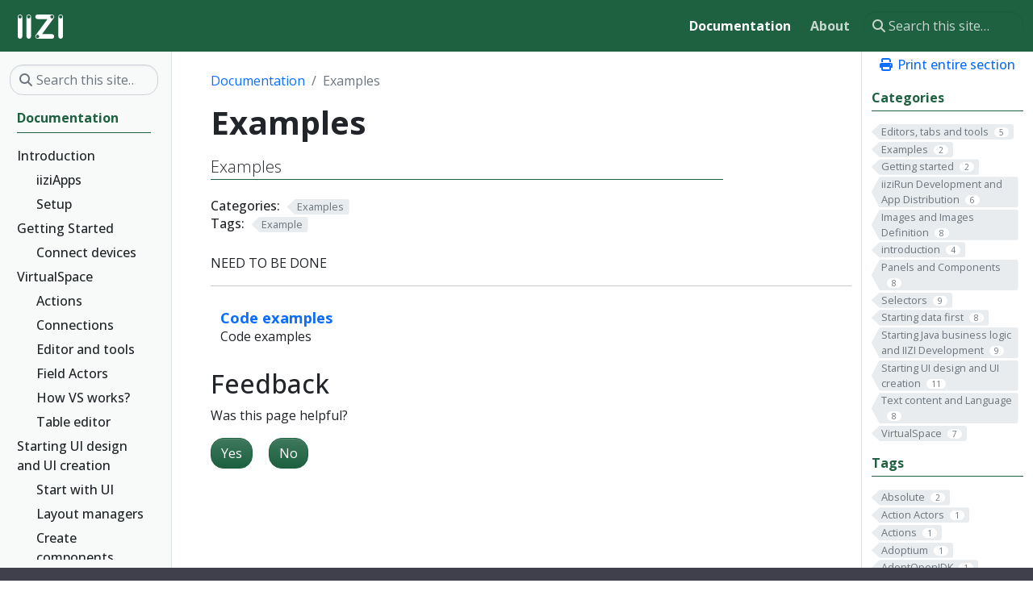

--- FILE ---
content_type: text/html; charset=utf-8
request_url: https://www.iizi.co/docs/examples/
body_size: 10999
content:
<!doctype html><html itemscope itemtype=http://schema.org/WebPage lang=en class=no-js><head><meta charset=utf-8><meta name=viewport content="width=device-width,initial-scale=1,shrink-to-fit=no"><meta name=generator content="Hugo 0.117.0"><link rel=alternate type=text/html href=https://www.iizi.co/docs/examples/_print/><link rel=alternate type=application/rss+xml href=https://www.iizi.co/docs/examples/index.xml><meta name=robots content="index, follow"><link rel="shortcut icon" href=/favicons/favicon.ico><link rel=apple-touch-icon href=/favicons/apple-touch-icon-180x180.png sizes=180x180><link rel=icon type=image/png href=/favicons/favicon-16x16.png sizes=16x16><link rel=icon type=image/png href=/favicons/favicon-32x32.png sizes=32x32><link rel=icon type=image/png href=/favicons/android-36x36.png sizes=36x36><link rel=icon type=image/png href=/favicons/android-48x48.png sizes=48x48><link rel=icon type=image/png href=/favicons/android-72x72.png sizes=72x72><link rel=icon type=image/png href=/favicons/android-96x96.png sizes=96x96><link rel=icon type=image/png href=/favicons/android-144x144.png sizes=144x144><link rel=icon type=image/png href=/favicons/android-192x192.png sizes=192x192><title>Examples | IIZI</title><meta name=description content="Examples
"><meta property="og:title" content="Examples"><meta property="og:description" content="Examples
"><meta property="og:type" content="website"><meta property="og:url" content="https://www.iizi.co/docs/examples/"><meta itemprop=name content="Examples"><meta itemprop=description content="Examples
"><meta name=twitter:card content="summary"><meta name=twitter:title content="Examples"><meta name=twitter:description content="Examples
"><link rel=preload href=/scss/main.min.8c4b6d730c34f09bdb619d1b270b37022a85b725d4b9500f8dca0f6420a051a5.css as=style><link href=/scss/main.min.8c4b6d730c34f09bdb619d1b270b37022a85b725d4b9500f8dca0f6420a051a5.css rel=stylesheet integrity><script src=https://code.jquery.com/jquery-3.6.3.min.js integrity="sha512-STof4xm1wgkfm7heWqFJVn58Hm3EtS31XFaagaa8VMReCXAkQnJZ+jEy8PCC/iT18dFy95WcExNHFTqLyp72eQ==" crossorigin=anonymous></script>
<script defer src=https://unpkg.com/lunr@2.3.9/lunr.min.js integrity=sha384-203J0SNzyqHby3iU6hzvzltrWi/M41wOP5Gu+BiJMz5nwKykbkUx8Kp7iti0Lpli crossorigin=anonymous></script>
<link rel=stylesheet href=/css/prism.css><script async src="https://www.googletagmanager.com/gtag/js?id=G-BNQP3JGFEE"></script>
<script>var doNotTrack=!1;if(!doNotTrack){window.dataLayer=window.dataLayer||[];function gtag(){dataLayer.push(arguments)}gtag("js",new Date),gtag("config","G-BNQP3JGFEE")}</script></head><body class=td-section><header><nav class="td-navbar navbar-dark js-navbar-scroll"><div class="container-fluid flex-column flex-md-row"><a class=navbar-brand href=/><span class="navbar-brand__logo navbar-logo"><svg xmlns="http://www.w3.org/2000/svg" viewBox="0 0 4994.14 2673.14"><path style="fill:#fff" d="M4994.14 252.2v2168.74c0 138.71-113.49 252.2-252.2 252.2s-252.2-113.49-252.2-252.2V252.2c0-138.71 113.49-252.2 252.2-252.2s252.2 113.49 252.2 252.2zm-252.2-180.5c-100.19.0-181.42 81.22-181.42 181.42s81.22 181.42 181.42 181.42 181.42-81.22 181.42-181.42S4842.13 71.7 4741.94 71.7z"/><path style="fill:#fff" d="M1940.49 252.82C1940.39 113.59 2052-.61 2189.38 1.3c.69.25 1591.13-.64 1591.92.12 11.56.4 23.2 1.14 34.57 2.72 60.8 8.29 117.44 40.74 156.23 88.12 71.67 87.03 79 215.15 9.36 309.97-1.61 1.59-1300.51 1766.55-1302.05 1768.48 2.3 1.24 1100.54-.57 1102.75.0 321.59 1.74 323.06 501-.88 501.73.26 1.4-1591.5-.59-1591.9.13-201.37 7.37-321.63-245.63-200.2-403.98-.03-2.85 1300.85-1762.74 1301.22-1765.58-1.63-.27-1101.18.65-1102.63-.12-136.53.01-247.28-111.53-247.28-250.07zm106.35 2276.23c144.97 188.96 421.82-25.24 285.52-215.93-144.97-188.95-421.79 25.26-285.52 215.93zM3955.89 251.93c-4.03-237.52-352.1-237.47-356.1.01 4.03 237.48 352.09 237.46 356.1-.01z"/><path style="fill:#fff" d="M1470.36 252.2v2168.74c0 138.71-113.49 252.2-252.2 252.2s-252.2-113.49-252.2-252.2V252.2c0-138.71 113.49-252.2 252.2-252.2s252.2 113.49 252.2 252.2zm-252.2-180.5c-100.19.0-181.42 81.22-181.42 181.42s81.22 181.42 181.42 181.42c100.19.0 181.42-81.22 181.42-181.42S1318.35 71.7 1218.16 71.7z"/><path style="fill:#fff" d="M504.4 252.2v2168.74c0 138.71-113.49 252.2-252.2 252.2-138.71.0-252.2-113.49-252.2-252.2V252.2C0 113.49 113.49.0 252.2.0s252.2 113.49 252.2 252.2zM252.2 71.7C152 71.7 70.78 152.92 70.78 253.12S152 434.53 252.2 434.53s181.42-81.22 181.42-181.42S352.39 71.7 252.2 71.7z"/></svg></span><span class=navbar-brand__name>IIZI</span></a><div class="td-navbar-nav-scroll ms-md-auto" id=main_navbar><ul class=navbar-nav><li class=nav-item><a class="nav-link active" href=/docs/><span>Documentation</span></a></li><li class=nav-item><a class=nav-link href=/about/><span>About</span></a></li></ul></div><div class="d-none d-lg-block"><div class="td-search td-search--offline"><div class=td-search__icon></div><input type=search class="td-search__input form-control" placeholder="Search this site…" aria-label="Search this site…" autocomplete=off data-offline-search-index-json-src=/offline-search-index.702a3749338f2919c313b71949da4bf0.json data-offline-search-base-href=/ data-offline-search-max-results=10></div></div></div></nav></header><div class="container-fluid td-outer"><div class=td-main><div class="row flex-xl-nowrap"><aside class="col-12 col-md-3 col-xl-2 td-sidebar d-print-none"><div id=td-sidebar-menu class=td-sidebar__inner><form class="td-sidebar__search d-flex align-items-center"><div class="td-search td-search--offline"><div class=td-search__icon></div><input type=search class="td-search__input form-control" placeholder="Search this site…" aria-label="Search this site…" autocomplete=off data-offline-search-index-json-src=/offline-search-index.702a3749338f2919c313b71949da4bf0.json data-offline-search-base-href=/ data-offline-search-max-results=10></div><button class="btn btn-link td-sidebar__toggle d-md-none p-0 ms-3 fas fa-bars" type=button data-bs-toggle=collapse data-bs-target=#td-section-nav aria-controls=td-section-nav aria-expanded=false aria-label="Toggle section navigation"></button></form><nav class="collapse td-sidebar-nav" id=td-section-nav><ul class="td-sidebar-nav__section pe-md-3 ul-0"><li class="td-sidebar-nav__section-title td-sidebar-nav__section with-child active-path" id=m-docs-li><a href=/docs/ class="align-left ps-0 td-sidebar-link td-sidebar-link__section tree-root" id=m-docs><span>Documentation</span></a><ul class=ul-1><li class="td-sidebar-nav__section-title td-sidebar-nav__section with-child" id=m-docsintroduction-li><a href=/docs/introduction/ class="align-left ps-0 td-sidebar-link td-sidebar-link__section" id=m-docsintroduction><span>Introduction</span></a><ul class="ul-2 foldable"><li class="td-sidebar-nav__section-title td-sidebar-nav__section without-child" id=m-docsintroductionhow-to-run-li><a href=/docs/introduction/how-to-run/ class="align-left ps-0 td-sidebar-link td-sidebar-link__section" id=m-docsintroductionhow-to-run><span>iiziApps</span></a></li><li class="td-sidebar-nav__section-title td-sidebar-nav__section without-child" id=m-docsintroductionsetup-requirements-and-updates-li><a href=/docs/introduction/setup-requirements-and-updates/ class="align-left ps-0 td-sidebar-link td-sidebar-link__section" id=m-docsintroductionsetup-requirements-and-updates><span>Setup</span></a></li></ul></li><li class="td-sidebar-nav__section-title td-sidebar-nav__section with-child" id=m-docsgetting-started-li><a href=/docs/getting-started/ class="align-left ps-0 td-sidebar-link td-sidebar-link__section" id=m-docsgetting-started><span>Getting Started</span></a><ul class="ul-2 foldable"><li class="td-sidebar-nav__section-title td-sidebar-nav__section without-child" id=m-docsgetting-startedconnect-devices-for-live-preview-li><a href=/docs/getting-started/connect-devices-for-live-preview/ class="align-left ps-0 td-sidebar-link td-sidebar-link__section" id=m-docsgetting-startedconnect-devices-for-live-preview><span>Connect devices</span></a></li></ul></li><li class="td-sidebar-nav__section-title td-sidebar-nav__section with-child" id=m-docsvirtualspace-li><a href=/docs/virtualspace/ class="align-left ps-0 td-sidebar-link td-sidebar-link__section" id=m-docsvirtualspace><span>VirtualSpace</span></a><ul class="ul-2 foldable"><li class="td-sidebar-nav__section-title td-sidebar-nav__section without-child" id=m-docsvirtualspaceactions-li><a href=/docs/virtualspace/actions/ class="align-left ps-0 td-sidebar-link td-sidebar-link__section" id=m-docsvirtualspaceactions><span>Actions</span></a></li><li class="td-sidebar-nav__section-title td-sidebar-nav__section without-child" id=m-docsvirtualspaceconnections-li><a href=/docs/virtualspace/connections/ class="align-left ps-0 td-sidebar-link td-sidebar-link__section" id=m-docsvirtualspaceconnections><span>Connections</span></a></li><li class="td-sidebar-nav__section-title td-sidebar-nav__section without-child" id=m-docsvirtualspaceeditor-tools-li><a href=/docs/virtualspace/editor-tools/ class="align-left ps-0 td-sidebar-link td-sidebar-link__section" id=m-docsvirtualspaceeditor-tools><span>Editor and tools</span></a></li><li class="td-sidebar-nav__section-title td-sidebar-nav__section without-child" id=m-docsvirtualspacefield-actors-li><a href=/docs/virtualspace/field-actors/ class="align-left ps-0 td-sidebar-link td-sidebar-link__section" id=m-docsvirtualspacefield-actors><span>Field Actors</span></a></li><li class="td-sidebar-nav__section-title td-sidebar-nav__section without-child" id=m-docsvirtualspacehow-vs-works-li><a href=/docs/virtualspace/how-vs-works/ class="align-left ps-0 td-sidebar-link td-sidebar-link__section" id=m-docsvirtualspacehow-vs-works><span>How VS works?</span></a></li><li class="td-sidebar-nav__section-title td-sidebar-nav__section without-child" id=m-docsvirtualspacetable-editor-li><a href=/docs/virtualspace/table-editor/ class="align-left ps-0 td-sidebar-link td-sidebar-link__section" id=m-docsvirtualspacetable-editor><span>Table editor</span></a></li></ul></li><li class="td-sidebar-nav__section-title td-sidebar-nav__section with-child" id=m-docsstarting-ui-design-and-ui-creation-li><a href=/docs/starting-ui-design-and-ui-creation/ class="align-left ps-0 td-sidebar-link td-sidebar-link__section" id=m-docsstarting-ui-design-and-ui-creation><span>Starting UI design and UI creation</span></a><ul class="ul-2 foldable"><li class="td-sidebar-nav__section-title td-sidebar-nav__section without-child" id=m-docsstarting-ui-design-and-ui-creationstart-with-ui-li><a href=/docs/starting-ui-design-and-ui-creation/start-with-ui/ class="align-left ps-0 td-sidebar-link td-sidebar-link__section" id=m-docsstarting-ui-design-and-ui-creationstart-with-ui><span>Start with UI</span></a></li><li class="td-sidebar-nav__section-title td-sidebar-nav__section without-child" id=m-docsstarting-ui-design-and-ui-creationlayout-managers-li><a href=/docs/starting-ui-design-and-ui-creation/layout-managers/ class="align-left ps-0 td-sidebar-link td-sidebar-link__section" id=m-docsstarting-ui-design-and-ui-creationlayout-managers><span>Layout managers</span></a></li><li class="td-sidebar-nav__section-title td-sidebar-nav__section without-child" id=m-docsstarting-ui-design-and-ui-creationcreate-components-quickly-li><a href=/docs/starting-ui-design-and-ui-creation/create-components-quickly/ class="align-left ps-0 td-sidebar-link td-sidebar-link__section" id=m-docsstarting-ui-design-and-ui-creationcreate-components-quickly><span>Create components quickly</span></a></li><li class="td-sidebar-nav__section-title td-sidebar-nav__section without-child" id=m-docsstarting-ui-design-and-ui-creationdata-oriented-components-li><a href=/docs/starting-ui-design-and-ui-creation/data-oriented-components/ class="align-left ps-0 td-sidebar-link td-sidebar-link__section" id=m-docsstarting-ui-design-and-ui-creationdata-oriented-components><span>Data-oriented components</span></a></li><li class="td-sidebar-nav__section-title td-sidebar-nav__section without-child" id=m-docsstarting-ui-design-and-ui-creationthe-property-editor-base-layout-and-styles-li><a href=/docs/starting-ui-design-and-ui-creation/the-property-editor-base-layout-and-styles/ class="align-left ps-0 td-sidebar-link td-sidebar-link__section" id=m-docsstarting-ui-design-and-ui-creationthe-property-editor-base-layout-and-styles><span>The Property editor; base, layout and styles</span></a></li><li class="td-sidebar-nav__section-title td-sidebar-nav__section without-child" id=m-docsstarting-ui-design-and-ui-creationimprovising-html-and-css-li><a href=/docs/starting-ui-design-and-ui-creation/improvising-html-and-css/ class="align-left ps-0 td-sidebar-link td-sidebar-link__section" id=m-docsstarting-ui-design-and-ui-creationimprovising-html-and-css><span>Improvising HTML and CSS</span></a></li><li class="td-sidebar-nav__section-title td-sidebar-nav__section without-child" id=m-docsstarting-ui-design-and-ui-creationchoosing-a-device-list-device-orientation-and-zoom-li><a href=/docs/starting-ui-design-and-ui-creation/choosing-a-device-list-device-orientation-and-zoom/ class="align-left ps-0 td-sidebar-link td-sidebar-link__section" id=m-docsstarting-ui-design-and-ui-creationchoosing-a-device-list-device-orientation-and-zoom><span>Choosing a device list, device orientation and zoom</span></a></li><li class="td-sidebar-nav__section-title td-sidebar-nav__section without-child" id=m-docsstarting-ui-design-and-ui-creationa-note-on-responsive-design-li><a href=/docs/starting-ui-design-and-ui-creation/a-note-on-responsive-design/ class="align-left ps-0 td-sidebar-link td-sidebar-link__section" id=m-docsstarting-ui-design-and-ui-creationa-note-on-responsive-design><span>A note on Responsive design</span></a></li><li class="td-sidebar-nav__section-title td-sidebar-nav__section without-child" id=m-docsstarting-ui-design-and-ui-creationlocking-orientation-for-mobile-li><a href=/docs/starting-ui-design-and-ui-creation/locking-orientation-for-mobile/ class="align-left ps-0 td-sidebar-link td-sidebar-link__section" id=m-docsstarting-ui-design-and-ui-creationlocking-orientation-for-mobile><span>Locking orientation for Mobile</span></a></li><li class="td-sidebar-nav__section-title td-sidebar-nav__section without-child" id=m-docsstarting-ui-design-and-ui-creationconnect-to-a-virtualspace-li><a href=/docs/starting-ui-design-and-ui-creation/connect-to-a-virtualspace/ class="align-left ps-0 td-sidebar-link td-sidebar-link__section" id=m-docsstarting-ui-design-and-ui-creationconnect-to-a-virtualspace><span>Connect to a VirtualSpace</span></a></li></ul></li><li class="td-sidebar-nav__section-title td-sidebar-nav__section with-child" id=m-docsstarting-data-first-li><a href=/docs/starting-data-first/ class="align-left ps-0 td-sidebar-link td-sidebar-link__section" id=m-docsstarting-data-first><span>Starting data first</span></a><ul class="ul-2 foldable"><li class="td-sidebar-nav__section-title td-sidebar-nav__section without-child" id=m-docsstarting-data-firstwhat-does-starting-data-first-mean-li><a href=/docs/starting-data-first/what-does-starting-data-first-mean/ class="align-left ps-0 td-sidebar-link td-sidebar-link__section" id=m-docsstarting-data-firstwhat-does-starting-data-first-mean><span>What does starting data-first mean?</span></a></li><li class="td-sidebar-nav__section-title td-sidebar-nav__section without-child" id=m-docsstarting-data-firsthow-to-use-a-database-li><a href=/docs/starting-data-first/how-to-use-a-database/ class="align-left ps-0 td-sidebar-link td-sidebar-link__section" id=m-docsstarting-data-firsthow-to-use-a-database><span>How to use a Database?</span></a></li><li class="td-sidebar-nav__section-title td-sidebar-nav__section without-child" id=m-docsstarting-data-firstdatabase-editor-li><a href=/docs/starting-data-first/database-editor/ class="align-left ps-0 td-sidebar-link td-sidebar-link__section" id=m-docsstarting-data-firstdatabase-editor><span>Database editor</span></a></li><li class="td-sidebar-nav__section-title td-sidebar-nav__section without-child" id=m-docsstarting-data-firstdatabase-transaction-types-li><a href=/docs/starting-data-first/database-transaction-types/ class="align-left ps-0 td-sidebar-link td-sidebar-link__section" id=m-docsstarting-data-firstdatabase-transaction-types><span>Database transaction types</span></a></li><li class="td-sidebar-nav__section-title td-sidebar-nav__section without-child" id=m-docsstarting-data-firstconnect-to-a-virtualspace-li><a href=/docs/starting-data-first/connect-to-a-virtualspace/ class="align-left ps-0 td-sidebar-link td-sidebar-link__section" id=m-docsstarting-data-firstconnect-to-a-virtualspace><span>Connect to a VirtualSpace</span></a></li><li class="td-sidebar-nav__section-title td-sidebar-nav__section without-child" id=m-docsstarting-data-firstvirtualspace-table-creation-li><a href=/docs/starting-data-first/virtualspace-table-creation/ class="align-left ps-0 td-sidebar-link td-sidebar-link__section" id=m-docsstarting-data-firstvirtualspace-table-creation><span>VirtualSpace Table creation</span></a></li><li class="td-sidebar-nav__section-title td-sidebar-nav__section without-child" id=m-docsstarting-data-firstweb-services-li><a href=/docs/starting-data-first/web-services/ class="align-left ps-0 td-sidebar-link td-sidebar-link__section" id=m-docsstarting-data-firstweb-services><span>Web Services</span></a></li></ul></li><li class="td-sidebar-nav__section-title td-sidebar-nav__section with-child" id=m-docsstarting-java-business-logic-and-iizi-development-li><a href=/docs/starting-java-business-logic-and-iizi-development/ class="align-left ps-0 td-sidebar-link td-sidebar-link__section" id=m-docsstarting-java-business-logic-and-iizi-development><span>Starting Java business logic and IIZI Development</span></a><ul class="ul-2 foldable"><li class="td-sidebar-nav__section-title td-sidebar-nav__section without-child" id=m-docsstarting-java-business-logic-and-iizi-developmentjava-class-and-method-connections-li><a href=/docs/starting-java-business-logic-and-iizi-development/java-class-and-method-connections/ class="align-left ps-0 td-sidebar-link td-sidebar-link__section" id=m-docsstarting-java-business-logic-and-iizi-developmentjava-class-and-method-connections><span>Java class and method connections</span></a></li><li class="td-sidebar-nav__section-title td-sidebar-nav__section without-child" id=m-docsstarting-java-business-logic-and-iizi-developmentvirtualspace-actions-and-java-methods-li><a href=/docs/starting-java-business-logic-and-iizi-development/virtualspace-actions-and-java-methods/ class="align-left ps-0 td-sidebar-link td-sidebar-link__section" id=m-docsstarting-java-business-logic-and-iizi-developmentvirtualspace-actions-and-java-methods><span>VirtualSpace Actions and Java methods</span></a></li><li class="td-sidebar-nav__section-title td-sidebar-nav__section without-child" id=m-docsstarting-java-business-logic-and-iizi-developmentattaching-methods-to-virtualspace-entities-li><a href=/docs/starting-java-business-logic-and-iizi-development/attaching-methods-to-virtualspace-entities/ class="align-left ps-0 td-sidebar-link td-sidebar-link__section" id=m-docsstarting-java-business-logic-and-iizi-developmentattaching-methods-to-virtualspace-entities><span>Attaching methods to VirtualSpace entities</span></a></li><li class="td-sidebar-nav__section-title td-sidebar-nav__section without-child" id=m-docsstarting-java-business-logic-and-iizi-developmentattaching-methods-to-virtualspace-events-li><a href=/docs/starting-java-business-logic-and-iizi-development/attaching-methods-to-virtualspace-events/ class="align-left ps-0 td-sidebar-link td-sidebar-link__section" id=m-docsstarting-java-business-logic-and-iizi-developmentattaching-methods-to-virtualspace-events><span>Attaching methods to VirtualSpace events</span></a></li><li class="td-sidebar-nav__section-title td-sidebar-nav__section without-child" id=m-docsstarting-java-business-logic-and-iizi-developmentback-reference-problems-li><a href=/docs/starting-java-business-logic-and-iizi-development/back-reference-problems/ class="align-left ps-0 td-sidebar-link td-sidebar-link__section" id=m-docsstarting-java-business-logic-and-iizi-developmentback-reference-problems><span>Back reference problems</span></a></li><li class="td-sidebar-nav__section-title td-sidebar-nav__section without-child" id=m-docsstarting-java-business-logic-and-iizi-developmentui-annotations-li><a href=/docs/starting-java-business-logic-and-iizi-development/ui-annotations/ class="align-left ps-0 td-sidebar-link td-sidebar-link__section" id=m-docsstarting-java-business-logic-and-iizi-developmentui-annotations><span>UI Annotations</span></a></li><li class="td-sidebar-nav__section-title td-sidebar-nav__section without-child" id=m-docsstarting-java-business-logic-and-iizi-developmentlocation-of-code-li><a href=/docs/starting-java-business-logic-and-iizi-development/location-of-code/ class="align-left ps-0 td-sidebar-link td-sidebar-link__section" id=m-docsstarting-java-business-logic-and-iizi-developmentlocation-of-code><span>Location of code</span></a></li><li class="td-sidebar-nav__section-title td-sidebar-nav__section without-child" id=m-docsstarting-java-business-logic-and-iizi-developmentavailable-apis-in-iizigo-li><a href=/docs/starting-java-business-logic-and-iizi-development/available-apis-in-iizigo/ class="align-left ps-0 td-sidebar-link td-sidebar-link__section" id=m-docsstarting-java-business-logic-and-iizi-developmentavailable-apis-in-iizigo><span>Available APIs in iiziGo</span></a></li></ul></li><li class="td-sidebar-nav__section-title td-sidebar-nav__section with-child" id=m-docsselectors-li><a href=/docs/selectors/ class="align-left ps-0 td-sidebar-link td-sidebar-link__section" id=m-docsselectors><span>Selectors</span></a><ul class="ul-2 foldable"><li class="td-sidebar-nav__section-title td-sidebar-nav__section without-child" id=m-docsselectorsanatomy-of-a-selector-expression-li><a href=/docs/selectors/anatomy-of-a-selector-expression/ class="align-left ps-0 td-sidebar-link td-sidebar-link__section" id=m-docsselectorsanatomy-of-a-selector-expression><span>Anatomy of a Selector expression</span></a></li><li class="td-sidebar-nav__section-title td-sidebar-nav__section without-child" id=m-docsselectorsthe-selector-editor-li><a href=/docs/selectors/the-selector-editor/ class="align-left ps-0 td-sidebar-link td-sidebar-link__section" id=m-docsselectorsthe-selector-editor><span>The Selector Editor</span></a></li><li class="td-sidebar-nav__section-title td-sidebar-nav__section without-child" id=m-docsselectorsusing-selectors-li><a href=/docs/selectors/using-selectors/ class="align-left ps-0 td-sidebar-link td-sidebar-link__section" id=m-docsselectorsusing-selectors><span>Using Selectors</span></a></li><li class="td-sidebar-nav__section-title td-sidebar-nav__section without-child" id=m-docsselectorsdevice-match-li><a href=/docs/selectors/device-match/ class="align-left ps-0 td-sidebar-link td-sidebar-link__section" id=m-docsselectorsdevice-match><span>Device match</span></a></li><li class="td-sidebar-nav__section-title td-sidebar-nav__section without-child" id=m-docsselectorslanguage-code-li><a href=/docs/selectors/language-code/ class="align-left ps-0 td-sidebar-link td-sidebar-link__section" id=m-docsselectorslanguage-code><span>Language code</span></a></li><li class="td-sidebar-nav__section-title td-sidebar-nav__section without-child" id=m-docsselectorswildcard-and-regular-expression-li><a href=/docs/selectors/wildcard-and-regular-expression/ class="align-left ps-0 td-sidebar-link td-sidebar-link__section" id=m-docsselectorswildcard-and-regular-expression><span>Wildcard and Regular Expression</span></a></li><li class="td-sidebar-nav__section-title td-sidebar-nav__section without-child" id=m-docsselectorscustomization-of-selectors-in-java-li><a href=/docs/selectors/customization-of-selectors-in-java/ class="align-left ps-0 td-sidebar-link td-sidebar-link__section" id=m-docsselectorscustomization-of-selectors-in-java><span>Customization of selectors in Java</span></a></li><li class="td-sidebar-nav__section-title td-sidebar-nav__section without-child" id=m-docsselectorshow-to-add-selectors-li><a href=/docs/selectors/how-to-add-selectors/ class="align-left ps-0 td-sidebar-link td-sidebar-link__section" id=m-docsselectorshow-to-add-selectors><span>How to add selectors?</span></a></li></ul></li><li class="td-sidebar-nav__section-title td-sidebar-nav__section with-child" id=m-docseditors-tabs-and-tools-li><a href=/docs/editors-tabs-and-tools/ class="align-left ps-0 td-sidebar-link td-sidebar-link__section" id=m-docseditors-tabs-and-tools><span>Editors, tabs and tools</span></a><ul class="ul-2 foldable"><li class="td-sidebar-nav__section-title td-sidebar-nav__section without-child" id=m-docseditors-tabs-and-toolsiizi-ide-li><a href=/docs/editors-tabs-and-tools/iizi-ide/ class="align-left ps-0 td-sidebar-link td-sidebar-link__section" id=m-docseditors-tabs-and-toolsiizi-ide><span>IIZI IDE</span></a></li><li class="td-sidebar-nav__section-title td-sidebar-nav__section without-child" id=m-docseditors-tabs-and-toolsthe-panel-editor-li><a href=/docs/editors-tabs-and-tools/the-panel-editor/ class="align-left ps-0 td-sidebar-link td-sidebar-link__section" id=m-docseditors-tabs-and-toolsthe-panel-editor><span>The Panel Editor</span></a></li><li class="td-sidebar-nav__section-title td-sidebar-nav__section without-child" id=m-docseditors-tabs-and-toolsthe-property-editor-li><a href=/docs/editors-tabs-and-tools/the-property-editor/ class="align-left ps-0 td-sidebar-link td-sidebar-link__section" id=m-docseditors-tabs-and-toolsthe-property-editor><span>The Property Editor</span></a></li><li class="td-sidebar-nav__section-title td-sidebar-nav__section without-child" id=m-docseditors-tabs-and-toolskeyboard-shortcuts-li><a href=/docs/editors-tabs-and-tools/keyboard-shortcuts/ class="align-left ps-0 td-sidebar-link td-sidebar-link__section" id=m-docseditors-tabs-and-toolskeyboard-shortcuts><span>Keyboard shortcuts</span></a></li></ul></li><li class="td-sidebar-nav__section-title td-sidebar-nav__section with-child" id=m-docstext-content-and-language-li><a href=/docs/text-content-and-language/ class="align-left ps-0 td-sidebar-link td-sidebar-link__section" id=m-docstext-content-and-language><span>Text content and Language</span></a><ul class="ul-2 foldable"><li class="td-sidebar-nav__section-title td-sidebar-nav__section without-child" id=m-docstext-content-and-languageexternalizing-text-li><a href=/docs/text-content-and-language/externalizing-text/ class="align-left ps-0 td-sidebar-link td-sidebar-link__section" id=m-docstext-content-and-languageexternalizing-text><span>Externalizing Text</span></a></li><li class="td-sidebar-nav__section-title td-sidebar-nav__section without-child" id=m-docstext-content-and-languagethe-text-editor-and-the-kstring-type-li><a href=/docs/text-content-and-language/the-text-editor-and-the-kstring-type/ class="align-left ps-0 td-sidebar-link td-sidebar-link__section" id=m-docstext-content-and-languagethe-text-editor-and-the-kstring-type><span>The Text Editor and the KString Type</span></a></li><li class="td-sidebar-nav__section-title td-sidebar-nav__section without-child" id=m-docstext-content-and-languagetext-components-li><a href=/docs/text-content-and-language/text-components/ class="align-left ps-0 td-sidebar-link td-sidebar-link__section" id=m-docstext-content-and-languagetext-components><span>Text components</span></a></li><li class="td-sidebar-nav__section-title td-sidebar-nav__section without-child" id=m-docstext-content-and-languageconnecting-text-to-components-li><a href=/docs/text-content-and-language/connecting-text-to-components/ class="align-left ps-0 td-sidebar-link td-sidebar-link__section" id=m-docstext-content-and-languageconnecting-text-to-components><span>Connecting text to components</span></a></li><li class="td-sidebar-nav__section-title td-sidebar-nav__section without-child" id=m-docstext-content-and-languageworking-with-text-tables-li><a href=/docs/text-content-and-language/working-with-text-tables/ class="align-left ps-0 td-sidebar-link td-sidebar-link__section" id=m-docstext-content-and-languageworking-with-text-tables><span>Working with Text tables</span></a></li><li class="td-sidebar-nav__section-title td-sidebar-nav__section without-child" id=m-docstext-content-and-languagemulti-language-text-table-example-li><a href=/docs/text-content-and-language/multi-language-text-table-example/ class="align-left ps-0 td-sidebar-link td-sidebar-link__section" id=m-docstext-content-and-languagemulti-language-text-table-example><span>Multi-Language Text table example</span></a></li><li class="td-sidebar-nav__section-title td-sidebar-nav__section without-child" id=m-docstext-content-and-languagehow-to-add-text-table-on-panel-li><a href=/docs/text-content-and-language/how-to-add-text-table-on-panel/ class="align-left ps-0 td-sidebar-link td-sidebar-link__section" id=m-docstext-content-and-languagehow-to-add-text-table-on-panel><span>How to add text table on panel?</span></a></li></ul></li><li class="td-sidebar-nav__section-title td-sidebar-nav__section with-child" id=m-docsimages-and-images-definition-li><a href=/docs/images-and-images-definition/ class="align-left ps-0 td-sidebar-link td-sidebar-link__section" id=m-docsimages-and-images-definition><span>Images and Images Definition</span></a><ul class="ul-2 foldable"><li class="td-sidebar-nav__section-title td-sidebar-nav__section without-child" id=m-docsimages-and-images-definitionimporting-images-li><a href=/docs/images-and-images-definition/importing-images/ class="align-left ps-0 td-sidebar-link td-sidebar-link__section" id=m-docsimages-and-images-definitionimporting-images><span>Importing Images</span></a></li><li class="td-sidebar-nav__section-title td-sidebar-nav__section without-child" id=m-docsimages-and-images-definitionimage-definitions-li><a href=/docs/images-and-images-definition/image-definitions/ class="align-left ps-0 td-sidebar-link td-sidebar-link__section" id=m-docsimages-and-images-definitionimage-definitions><span>Image Definitions</span></a></li><li class="td-sidebar-nav__section-title td-sidebar-nav__section without-child" id=m-docsimages-and-images-definitionimage-definitions-videos-li><a href=/docs/images-and-images-definition/image-definitions-videos/ class="align-left ps-0 td-sidebar-link td-sidebar-link__section" id=m-docsimages-and-images-definitionimage-definitions-videos><span>Image Definitions Videos</span></a></li><li class="td-sidebar-nav__section-title td-sidebar-nav__section without-child" id=m-docsimages-and-images-definitiondynamically-loading-images-at-runtime-li><a href=/docs/images-and-images-definition/dynamically-loading-images-at-runtime/ class="align-left ps-0 td-sidebar-link td-sidebar-link__section" id=m-docsimages-and-images-definitiondynamically-loading-images-at-runtime><span>Dynamically loading Images at Runtime</span></a></li><li class="td-sidebar-nav__section-title td-sidebar-nav__section without-child" id=m-docsimages-and-images-definitionassets-li><a href=/docs/images-and-images-definition/assets/ class="align-left ps-0 td-sidebar-link td-sidebar-link__section" id=m-docsimages-and-images-definitionassets><span>Assets</span></a></li><li class="td-sidebar-nav__section-title td-sidebar-nav__section without-child" id=m-docsimages-and-images-definitionproperties-li><a href=/docs/images-and-images-definition/properties/ class="align-left ps-0 td-sidebar-link td-sidebar-link__section" id=m-docsimages-and-images-definitionproperties><span>Properties</span></a></li><li class="td-sidebar-nav__section-title td-sidebar-nav__section without-child" id=m-docsimages-and-images-definitionhow-to-add-images-li><a href=/docs/images-and-images-definition/how-to-add-images/ class="align-left ps-0 td-sidebar-link td-sidebar-link__section" id=m-docsimages-and-images-definitionhow-to-add-images><span>How to add images?</span></a></li></ul></li><li class="td-sidebar-nav__section-title td-sidebar-nav__section with-child" id=m-docspanels-and-components-li><a href=/docs/panels-and-components/ class="align-left ps-0 td-sidebar-link td-sidebar-link__section" id=m-docspanels-and-components><span>Panels and Components</span></a><ul class="ul-2 foldable"><li class="td-sidebar-nav__section-title td-sidebar-nav__section without-child" id=m-docspanels-and-componentslayout-li><a href=/docs/panels-and-components/layout/ class="align-left ps-0 td-sidebar-link td-sidebar-link__section" id=m-docspanels-and-componentslayout><span>Layout</span></a></li><li class="td-sidebar-nav__section-title td-sidebar-nav__section without-child" id=m-docspanels-and-componentspanels-li><a href=/docs/panels-and-components/panels/ class="align-left ps-0 td-sidebar-link td-sidebar-link__section" id=m-docspanels-and-componentspanels><span>Panels</span></a></li><li class="td-sidebar-nav__section-title td-sidebar-nav__section without-child" id=m-docspanels-and-componentsproperties-li><a href=/docs/panels-and-components/properties/ class="align-left ps-0 td-sidebar-link td-sidebar-link__section" id=m-docspanels-and-componentsproperties><span>Properties</span></a></li><li class="td-sidebar-nav__section-title td-sidebar-nav__section without-child" id=m-docspanels-and-componentscomponents-li><a href=/docs/panels-and-components/components/ class="align-left ps-0 td-sidebar-link td-sidebar-link__section" id=m-docspanels-and-componentscomponents><span>Components</span></a></li><li class="td-sidebar-nav__section-title td-sidebar-nav__section without-child" id=m-docspanels-and-componentscomponents-list-li><a href=/docs/panels-and-components/components-list/ class="align-left ps-0 td-sidebar-link td-sidebar-link__section" id=m-docspanels-and-componentscomponents-list><span>Components List</span></a></li><li class="td-sidebar-nav__section-title td-sidebar-nav__section without-child" id=m-docspanels-and-componentscontainers-li><a href=/docs/panels-and-components/containers/ class="align-left ps-0 td-sidebar-link td-sidebar-link__section" id=m-docspanels-and-componentscontainers><span>Containers</span></a></li><li class="td-sidebar-nav__section-title td-sidebar-nav__section without-child" id=m-docspanels-and-componentsstyles-li><a href=/docs/panels-and-components/styles/ class="align-left ps-0 td-sidebar-link td-sidebar-link__section" id=m-docspanels-and-componentsstyles><span>Styles</span></a></li></ul></li><li class="td-sidebar-nav__section-title td-sidebar-nav__section with-child" id=m-docsiizirun-development-and-app-distribution-li><a href=/docs/iizirun-development-and-app-distribution/ class="align-left ps-0 td-sidebar-link td-sidebar-link__section" id=m-docsiizirun-development-and-app-distribution><span>iiziRun Development and App Distribution</span></a><ul class="ul-2 foldable"><li class="td-sidebar-nav__section-title td-sidebar-nav__section without-child" id=m-docsiizirun-development-and-app-distributionset-up-iiziserver-for-live-development-li><a href=/docs/iizirun-development-and-app-distribution/set-up-iiziserver-for-live-development/ class="align-left ps-0 td-sidebar-link td-sidebar-link__section" id=m-docsiizirun-development-and-app-distributionset-up-iiziserver-for-live-development><span>Set up iiziServer for live development</span></a></li><li class="td-sidebar-nav__section-title td-sidebar-nav__section without-child" id=m-docsiizirun-development-and-app-distributioniizirun-developper-li><a href=/docs/iizirun-development-and-app-distribution/iizirun-developper/ class="align-left ps-0 td-sidebar-link td-sidebar-link__section" id=m-docsiizirun-development-and-app-distributioniizirun-developper><span>iiziRun Developper</span></a></li><li class="td-sidebar-nav__section-title td-sidebar-nav__section without-child" id=m-docsiizirun-development-and-app-distributioniizirun-custom-li><a href=/docs/iizirun-development-and-app-distribution/iizirun-custom/ class="align-left ps-0 td-sidebar-link td-sidebar-link__section" id=m-docsiizirun-development-and-app-distributioniizirun-custom><span>iiziRun Custom</span></a></li><li class="td-sidebar-nav__section-title td-sidebar-nav__section without-child" id=m-docsiizirun-development-and-app-distributiondistribution-of-your-iiziapp-li><a href=/docs/iizirun-development-and-app-distribution/distribution-of-your-iiziapp/ class="align-left ps-0 td-sidebar-link td-sidebar-link__section" id=m-docsiizirun-development-and-app-distributiondistribution-of-your-iiziapp><span>Distribution of your iiziApp</span></a></li><li class="td-sidebar-nav__section-title td-sidebar-nav__section without-child" id=m-docsiizirun-development-and-app-distributionhow-to-run-your-application-li><a href=/docs/iizirun-development-and-app-distribution/how-to-run-your-application/ class="align-left ps-0 td-sidebar-link td-sidebar-link__section" id=m-docsiizirun-development-and-app-distributionhow-to-run-your-application><span>How to run your application?</span></a></li></ul></li><li class="td-sidebar-nav__section-title td-sidebar-nav__section with-child active-path" id=m-docsexamples-li><a href=/docs/examples/ class="align-left ps-0 active td-sidebar-link td-sidebar-link__section" id=m-docsexamples><span class=td-sidebar-nav-active-item>Examples</span></a><ul class="ul-2 foldable"><li class="td-sidebar-nav__section-title td-sidebar-nav__section without-child" id=m-docsexamplescode-examples-li><a href=/docs/examples/code-examples/ class="align-left ps-0 td-sidebar-link td-sidebar-link__section" id=m-docsexamplescode-examples><span>Code examples</span></a></li></ul></li></ul></li></ul></nav></div></aside><aside class="d-none d-xl-block col-xl-2 td-sidebar-toc d-print-none"><div class="td-page-meta ms-2 pb-1 pt-2 mb-0"><a id=print href=https://www.iizi.co/docs/examples/_print/><i class="fa-solid fa-print fa-fw"></i> Print entire section</a></div><div class="taxonomy taxonomy-terms-cloud taxo-categories"><h5 class=taxonomy-title>Categories</h5><ul class=taxonomy-terms><li><a class=taxonomy-term href=https://www.iizi.co/categories/editors-tabs-and-tools/ data-taxonomy-term=editors-tabs-and-tools><span class=taxonomy-label>Editors, tabs and tools</span><span class=taxonomy-count>5</span></a></li><li><a class=taxonomy-term href=https://www.iizi.co/categories/examples/ data-taxonomy-term=examples><span class=taxonomy-label>Examples</span><span class=taxonomy-count>2</span></a></li><li><a class=taxonomy-term href=https://www.iizi.co/categories/getting-started/ data-taxonomy-term=getting-started><span class=taxonomy-label>Getting started</span><span class=taxonomy-count>2</span></a></li><li><a class=taxonomy-term href=https://www.iizi.co/categories/iizirun-development-and-app-distribution/ data-taxonomy-term=iizirun-development-and-app-distribution><span class=taxonomy-label>iiziRun Development and App Distribution</span><span class=taxonomy-count>6</span></a></li><li><a class=taxonomy-term href=https://www.iizi.co/categories/images-and-images-definition/ data-taxonomy-term=images-and-images-definition><span class=taxonomy-label>Images and Images Definition</span><span class=taxonomy-count>8</span></a></li><li><a class=taxonomy-term href=https://www.iizi.co/categories/introduction/ data-taxonomy-term=introduction><span class=taxonomy-label>introduction</span><span class=taxonomy-count>4</span></a></li><li><a class=taxonomy-term href=https://www.iizi.co/categories/panels-and-components/ data-taxonomy-term=panels-and-components><span class=taxonomy-label>Panels and Components</span><span class=taxonomy-count>8</span></a></li><li><a class=taxonomy-term href=https://www.iizi.co/categories/selectors/ data-taxonomy-term=selectors><span class=taxonomy-label>Selectors</span><span class=taxonomy-count>9</span></a></li><li><a class=taxonomy-term href=https://www.iizi.co/categories/starting-data-first/ data-taxonomy-term=starting-data-first><span class=taxonomy-label>Starting data first</span><span class=taxonomy-count>8</span></a></li><li><a class=taxonomy-term href=https://www.iizi.co/categories/starting-java-business-logic-and-iizi-development/ data-taxonomy-term=starting-java-business-logic-and-iizi-development><span class=taxonomy-label>Starting Java business logic and IIZI Development</span><span class=taxonomy-count>9</span></a></li><li><a class=taxonomy-term href=https://www.iizi.co/categories/starting-ui-design-and-ui-creation/ data-taxonomy-term=starting-ui-design-and-ui-creation><span class=taxonomy-label>Starting UI design and UI creation</span><span class=taxonomy-count>11</span></a></li><li><a class=taxonomy-term href=https://www.iizi.co/categories/text-content-and-language/ data-taxonomy-term=text-content-and-language><span class=taxonomy-label>Text content and Language</span><span class=taxonomy-count>8</span></a></li><li><a class=taxonomy-term href=https://www.iizi.co/categories/virtualspace/ data-taxonomy-term=virtualspace><span class=taxonomy-label>VirtualSpace</span><span class=taxonomy-count>7</span></a></li></ul></div><div class="taxonomy taxonomy-terms-cloud taxo-tags"><h5 class=taxonomy-title>Tags</h5><ul class=taxonomy-terms><li><a class=taxonomy-term href=https://www.iizi.co/tags/absolute/ data-taxonomy-term=absolute><span class=taxonomy-label>Absolute</span><span class=taxonomy-count>2</span></a></li><li><a class=taxonomy-term href=https://www.iizi.co/tags/action-actors/ data-taxonomy-term=action-actors><span class=taxonomy-label>Action Actors</span><span class=taxonomy-count>1</span></a></li><li><a class=taxonomy-term href=https://www.iizi.co/tags/actions/ data-taxonomy-term=actions><span class=taxonomy-label>Actions</span><span class=taxonomy-count>1</span></a></li><li><a class=taxonomy-term href=https://www.iizi.co/tags/adoptium/ data-taxonomy-term=adoptium><span class=taxonomy-label>Adoptium</span><span class=taxonomy-count>1</span></a></li><li><a class=taxonomy-term href=https://www.iizi.co/tags/adoptopenjdk/ data-taxonomy-term=adoptopenjdk><span class=taxonomy-label>AdoptOpenJDK</span><span class=taxonomy-count>1</span></a></li><li><a class=taxonomy-term href=https://www.iizi.co/tags/anatomy/ data-taxonomy-term=anatomy><span class=taxonomy-label>Anatomy</span><span class=taxonomy-count>1</span></a></li><li><a class=taxonomy-term href=https://www.iizi.co/tags/annotations/ data-taxonomy-term=annotations><span class=taxonomy-label>Annotations</span><span class=taxonomy-count>2</span></a></li><li><a class=taxonomy-term href=https://www.iizi.co/tags/api/ data-taxonomy-term=api><span class=taxonomy-label>API</span><span class=taxonomy-count>2</span></a></li><li><a class=taxonomy-term href=https://www.iizi.co/tags/app-store/ data-taxonomy-term=app-store><span class=taxonomy-label>App Store</span><span class=taxonomy-count>2</span></a></li><li><a class=taxonomy-term href=https://www.iizi.co/tags/assets/ data-taxonomy-term=assets><span class=taxonomy-label>Assets</span><span class=taxonomy-count>1</span></a></li><li><a class=taxonomy-term href=https://www.iizi.co/tags/automatic-translation/ data-taxonomy-term=automatic-translation><span class=taxonomy-label>Automatic translation</span><span class=taxonomy-count>1</span></a></li><li><a class=taxonomy-term href=https://www.iizi.co/tags/back-reference/ data-taxonomy-term=back-reference><span class=taxonomy-label>Back reference</span><span class=taxonomy-count>1</span></a></li><li><a class=taxonomy-term href=https://www.iizi.co/tags/base/ data-taxonomy-term=base><span class=taxonomy-label>base</span><span class=taxonomy-count>1</span></a></li><li><a class=taxonomy-term href=https://www.iizi.co/tags/base-properties/ data-taxonomy-term=base-properties><span class=taxonomy-label>Base properties</span><span class=taxonomy-count>1</span></a></li><li><a class=taxonomy-term href=https://www.iizi.co/tags/birt/ data-taxonomy-term=birt><span class=taxonomy-label>BIRT</span><span class=taxonomy-count>1</span></a></li><li><a class=taxonomy-term href=https://www.iizi.co/tags/boolean-selector-expression/ data-taxonomy-term=boolean-selector-expression><span class=taxonomy-label>Boolean Selector Expression</span><span class=taxonomy-count>2</span></a></li><li><a class=taxonomy-term href=https://www.iizi.co/tags/border/ data-taxonomy-term=border><span class=taxonomy-label>Border</span><span class=taxonomy-count>2</span></a></li><li><a class=taxonomy-term href=https://www.iizi.co/tags/browser/ data-taxonomy-term=browser><span class=taxonomy-label>browser</span><span class=taxonomy-count>1</span></a></li><li><a class=taxonomy-term href=https://www.iizi.co/tags/capabilities/ data-taxonomy-term=capabilities><span class=taxonomy-label>Capabilities</span><span class=taxonomy-count>2</span></a></li><li><a class=taxonomy-term href=https://www.iizi.co/tags/chrome/ data-taxonomy-term=chrome><span class=taxonomy-label>Chrome</span><span class=taxonomy-count>1</span></a></li><li><a class=taxonomy-term href=https://www.iizi.co/tags/client/ data-taxonomy-term=client><span class=taxonomy-label>client</span><span class=taxonomy-count>1</span></a></li><li><a class=taxonomy-term href=https://www.iizi.co/tags/code/ data-taxonomy-term=code><span class=taxonomy-label>Code</span><span class=taxonomy-count>1</span></a></li><li><a class=taxonomy-term href=https://www.iizi.co/tags/communication/ data-taxonomy-term=communication><span class=taxonomy-label>communication</span><span class=taxonomy-count>1</span></a></li><li><a class=taxonomy-term href=https://www.iizi.co/tags/component/ data-taxonomy-term=component><span class=taxonomy-label>Component</span><span class=taxonomy-count>2</span></a></li><li><a class=taxonomy-term href=https://www.iizi.co/tags/components/ data-taxonomy-term=components><span class=taxonomy-label>Components</span><span class=taxonomy-count>9</span></a></li><li><a class=taxonomy-term href=https://www.iizi.co/tags/components-list/ data-taxonomy-term=components-list><span class=taxonomy-label>Components List</span><span class=taxonomy-count>1</span></a></li><li><a class=taxonomy-term href=https://www.iizi.co/tags/configuration-view/ data-taxonomy-term=configuration-view><span class=taxonomy-label>Configuration View</span><span class=taxonomy-count>2</span></a></li><li><a class=taxonomy-term href=https://www.iizi.co/tags/connect-devices/ data-taxonomy-term=connect-devices><span class=taxonomy-label>Connect devices</span><span class=taxonomy-count>1</span></a></li><li><a class=taxonomy-term href=https://www.iizi.co/tags/connection-profile/ data-taxonomy-term=connection-profile><span class=taxonomy-label>Connection profile</span><span class=taxonomy-count>1</span></a></li><li><a class=taxonomy-term href=https://www.iizi.co/tags/connections-java/ data-taxonomy-term=connections-java><span class=taxonomy-label>Connections java</span><span class=taxonomy-count>1</span></a></li><li><a class=taxonomy-term href=https://www.iizi.co/tags/connectors/ data-taxonomy-term=connectors><span class=taxonomy-label>Connectors</span><span class=taxonomy-count>1</span></a></li><li><a class=taxonomy-term href=https://www.iizi.co/tags/container/ data-taxonomy-term=container><span class=taxonomy-label>Container</span><span class=taxonomy-count>1</span></a></li><li><a class=taxonomy-term href=https://www.iizi.co/tags/containers/ data-taxonomy-term=containers><span class=taxonomy-label>Containers</span><span class=taxonomy-count>1</span></a></li><li><a class=taxonomy-term href=https://www.iizi.co/tags/contents/ data-taxonomy-term=contents><span class=taxonomy-label>contents</span><span class=taxonomy-count>1</span></a></li><li><a class=taxonomy-term href=https://www.iizi.co/tags/cross-platform/ data-taxonomy-term=cross-platform><span class=taxonomy-label>Cross-platform</span><span class=taxonomy-count>1</span></a></li><li><a class=taxonomy-term href=https://www.iizi.co/tags/css/ data-taxonomy-term=css><span class=taxonomy-label>CSS</span><span class=taxonomy-count>3</span></a></li><li><a class=taxonomy-term href=https://www.iizi.co/tags/customization/ data-taxonomy-term=customization><span class=taxonomy-label>Customization</span><span class=taxonomy-count>1</span></a></li><li><a class=taxonomy-term href=https://www.iizi.co/tags/data/ data-taxonomy-term=data><span class=taxonomy-label>Data</span><span class=taxonomy-count>5</span></a></li><li><a class=taxonomy-term href=https://www.iizi.co/tags/data-injection/ data-taxonomy-term=data-injection><span class=taxonomy-label>Data injection</span><span class=taxonomy-count>1</span></a></li><li><a class=taxonomy-term href=https://www.iizi.co/tags/data-source-explorer/ data-taxonomy-term=data-source-explorer><span class=taxonomy-label>Data Source Explorer</span><span class=taxonomy-count>2</span></a></li><li><a class=taxonomy-term href=https://www.iizi.co/tags/database-connector-editor/ data-taxonomy-term=database-connector-editor><span class=taxonomy-label>Database Connector editor</span><span class=taxonomy-count>2</span></a></li><li><a class=taxonomy-term href=https://www.iizi.co/tags/database-data-connector/ data-taxonomy-term=database-data-connector><span class=taxonomy-label>Database Data Connector</span><span class=taxonomy-count>4</span></a></li><li><a class=taxonomy-term href=https://www.iizi.co/tags/database-transaction/ data-taxonomy-term=database-transaction><span class=taxonomy-label>Database transaction</span><span class=taxonomy-count>1</span></a></li><li><a class=taxonomy-term href=https://www.iizi.co/tags/database-transaction-types/ data-taxonomy-term=database-transaction-types><span class=taxonomy-label>Database transaction types</span><span class=taxonomy-count>1</span></a></li><li><a class=taxonomy-term href=https://www.iizi.co/tags/db-transaction/ data-taxonomy-term=db-transaction><span class=taxonomy-label>DB Transaction</span><span class=taxonomy-count>4</span></a></li><li><a class=taxonomy-term href=https://www.iizi.co/tags/debugging/ data-taxonomy-term=debugging><span class=taxonomy-label>debugging</span><span class=taxonomy-count>1</span></a></li><li><a class=taxonomy-term href=https://www.iizi.co/tags/deployment/ data-taxonomy-term=deployment><span class=taxonomy-label>Deployment</span><span class=taxonomy-count>4</span></a></li><li><a class=taxonomy-term href=https://www.iizi.co/tags/design/ data-taxonomy-term=design><span class=taxonomy-label>Design</span><span class=taxonomy-count>1</span></a></li><li><a class=taxonomy-term href=https://www.iizi.co/tags/design-editor/ data-taxonomy-term=design-editor><span class=taxonomy-label>Design Editor</span><span class=taxonomy-count>4</span></a></li><li><a class=taxonomy-term href=https://www.iizi.co/tags/desktop/ data-taxonomy-term=desktop><span class=taxonomy-label>Desktop</span><span class=taxonomy-count>2</span></a></li><li><a class=taxonomy-term href=https://www.iizi.co/tags/development/ data-taxonomy-term=development><span class=taxonomy-label>development</span><span class=taxonomy-count>1</span></a></li><li><a class=taxonomy-term href=https://www.iizi.co/tags/device/ data-taxonomy-term=device><span class=taxonomy-label>device</span><span class=taxonomy-count>2</span></a></li><li><a class=taxonomy-term href=https://www.iizi.co/tags/device-capability/ data-taxonomy-term=device-capability><span class=taxonomy-label>Device capability</span><span class=taxonomy-count>2</span></a></li><li><a class=taxonomy-term href=https://www.iizi.co/tags/device-change/ data-taxonomy-term=device-change><span class=taxonomy-label>Device change</span><span class=taxonomy-count>2</span></a></li><li><a class=taxonomy-term href=https://www.iizi.co/tags/device-list/ data-taxonomy-term=device-list><span class=taxonomy-label>device list</span><span class=taxonomy-count>1</span></a></li><li><a class=taxonomy-term href=https://www.iizi.co/tags/device-match/ data-taxonomy-term=device-match><span class=taxonomy-label>Device Match</span><span class=taxonomy-count>1</span></a></li><li><a class=taxonomy-term href=https://www.iizi.co/tags/device-orientation/ data-taxonomy-term=device-orientation><span class=taxonomy-label>device orientation</span><span class=taxonomy-count>1</span></a></li><li><a class=taxonomy-term href=https://www.iizi.co/tags/device-zoom/ data-taxonomy-term=device-zoom><span class=taxonomy-label>device zoom</span><span class=taxonomy-count>1</span></a></li><li><a class=taxonomy-term href=https://www.iizi.co/tags/distribution/ data-taxonomy-term=distribution><span class=taxonomy-label>Distribution</span><span class=taxonomy-count>3</span></a></li><li><a class=taxonomy-term href=https://www.iizi.co/tags/dojo/ data-taxonomy-term=dojo><span class=taxonomy-label>Dojo</span><span class=taxonomy-count>1</span></a></li><li><a class=taxonomy-term href=https://www.iizi.co/tags/dtp/ data-taxonomy-term=dtp><span class=taxonomy-label>DTP</span><span class=taxonomy-count>3</span></a></li><li><a class=taxonomy-term href=https://www.iizi.co/tags/eclipse/ data-taxonomy-term=eclipse><span class=taxonomy-label>Eclipse</span><span class=taxonomy-count>3</span></a></li><li><a class=taxonomy-term href=https://www.iizi.co/tags/eclipse-ide/ data-taxonomy-term=eclipse-ide><span class=taxonomy-label>Eclipse IDE</span><span class=taxonomy-count>2</span></a></li><li><a class=taxonomy-term href=https://www.iizi.co/tags/editable/ data-taxonomy-term=editable><span class=taxonomy-label>Editable</span><span class=taxonomy-count>2</span></a></li><li><a class=taxonomy-term href=https://www.iizi.co/tags/editor/ data-taxonomy-term=editor><span class=taxonomy-label>Editor</span><span class=taxonomy-count>1</span></a></li><li><a class=taxonomy-term href=https://www.iizi.co/tags/enables/ data-taxonomy-term=enables><span class=taxonomy-label>Enables</span><span class=taxonomy-count>2</span></a></li><li><a class=taxonomy-term href=https://www.iizi.co/tags/end-user/ data-taxonomy-term=end-user><span class=taxonomy-label>End-user</span><span class=taxonomy-count>3</span></a></li><li><a class=taxonomy-term href=https://www.iizi.co/tags/entity/ data-taxonomy-term=entity><span class=taxonomy-label>Entity</span><span class=taxonomy-count>6</span></a></li><li><a class=taxonomy-term href=https://www.iizi.co/tags/entry-field/ data-taxonomy-term=entry-field><span class=taxonomy-label>Entry field</span><span class=taxonomy-count>1</span></a></li><li><a class=taxonomy-term href=https://www.iizi.co/tags/environment/ data-taxonomy-term=environment><span class=taxonomy-label>environment</span><span class=taxonomy-count>1</span></a></li><li><a class=taxonomy-term href=https://www.iizi.co/tags/events/ data-taxonomy-term=events><span class=taxonomy-label>Events</span><span class=taxonomy-count>1</span></a></li><li><a class=taxonomy-term href=https://www.iizi.co/tags/example/ data-taxonomy-term=example><span class=taxonomy-label>Example</span><span class=taxonomy-count>2</span></a></li><li><a class=taxonomy-term href=https://www.iizi.co/tags/explorer/ data-taxonomy-term=explorer><span class=taxonomy-label>Explorer</span><span class=taxonomy-count>2</span></a></li><li><a class=taxonomy-term href=https://www.iizi.co/tags/externalizing-text/ data-taxonomy-term=externalizing-text><span class=taxonomy-label>Externalizing text</span><span class=taxonomy-count>1</span></a></li><li><a class=taxonomy-term href=https://www.iizi.co/tags/features/ data-taxonomy-term=features><span class=taxonomy-label>features</span><span class=taxonomy-count>1</span></a></li><li><a class=taxonomy-term href=https://www.iizi.co/tags/field/ data-taxonomy-term=field><span class=taxonomy-label>Field</span><span class=taxonomy-count>1</span></a></li><li><a class=taxonomy-term href=https://www.iizi.co/tags/field-actors/ data-taxonomy-term=field-actors><span class=taxonomy-label>Field Actors</span><span class=taxonomy-count>1</span></a></li><li><a class=taxonomy-term href=https://www.iizi.co/tags/fields/ data-taxonomy-term=fields><span class=taxonomy-label>Fields</span><span class=taxonomy-count>3</span></a></li><li><a class=taxonomy-term href=https://www.iizi.co/tags/focus/ data-taxonomy-term=focus><span class=taxonomy-label>Focus</span><span class=taxonomy-count>2</span></a></li><li><a class=taxonomy-term href=https://www.iizi.co/tags/function/ data-taxonomy-term=function><span class=taxonomy-label>Function</span><span class=taxonomy-count>1</span></a></li><li><a class=taxonomy-term href=https://www.iizi.co/tags/getting-started/ data-taxonomy-term=getting-started><span class=taxonomy-label>Getting started</span><span class=taxonomy-count>2</span></a></li><li><a class=taxonomy-term href=https://www.iizi.co/tags/google-play/ data-taxonomy-term=google-play><span class=taxonomy-label>Google Play</span><span class=taxonomy-count>2</span></a></li><li><a class=taxonomy-term href=https://www.iizi.co/tags/grid/ data-taxonomy-term=grid><span class=taxonomy-label>Grid</span><span class=taxonomy-count>2</span></a></li><li><a class=taxonomy-term href=https://www.iizi.co/tags/groups/ data-taxonomy-term=groups><span class=taxonomy-label>Groups</span><span class=taxonomy-count>2</span></a></li><li><a class=taxonomy-term href=https://www.iizi.co/tags/guide/ data-taxonomy-term=guide><span class=taxonomy-label>guide</span><span class=taxonomy-count>1</span></a></li><li><a class=taxonomy-term href=https://www.iizi.co/tags/guides/ data-taxonomy-term=guides><span class=taxonomy-label>guides</span><span class=taxonomy-count>1</span></a></li><li><a class=taxonomy-term href=https://www.iizi.co/tags/html/ data-taxonomy-term=html><span class=taxonomy-label>HTML</span><span class=taxonomy-count>5</span></a></li><li><a class=taxonomy-term href=https://www.iizi.co/tags/http/ data-taxonomy-term=http><span class=taxonomy-label>HTTP</span><span class=taxonomy-count>1</span></a></li><li><a class=taxonomy-term href=https://www.iizi.co/tags/ide/ data-taxonomy-term=ide><span class=taxonomy-label>IDE</span><span class=taxonomy-count>3</span></a></li><li><a class=taxonomy-term href=https://www.iizi.co/tags/iizi/ data-taxonomy-term=iizi><span class=taxonomy-label>IIZI</span><span class=taxonomy-count>2</span></a></li><li><a class=taxonomy-term href=https://www.iizi.co/tags/iizi-explorer/ data-taxonomy-term=iizi-explorer><span class=taxonomy-label>IIZI Explorer</span><span class=taxonomy-count>3</span></a></li><li><a class=taxonomy-term href=https://www.iizi.co/tags/iizi-kstrings/ data-taxonomy-term=iizi-kstrings><span class=taxonomy-label>IIZI KStrings</span><span class=taxonomy-count>1</span></a></li><li><a class=taxonomy-term href=https://www.iizi.co/tags/iizi-profile/ data-taxonomy-term=iizi-profile><span class=taxonomy-label>IIZI Profile</span><span class=taxonomy-count>1</span></a></li><li><a class=taxonomy-term href=https://www.iizi.co/tags/iizi-server/ data-taxonomy-term=iizi-server><span class=taxonomy-label>IIZI Server</span><span class=taxonomy-count>1</span></a></li><li><a class=taxonomy-term href=https://www.iizi.co/tags/iizi-virtualspace/ data-taxonomy-term=iizi-virtualspace><span class=taxonomy-label>IIZI VirtualSpace</span><span class=taxonomy-count>5</span></a></li><li><a class=taxonomy-term href=https://www.iizi.co/tags/iiziapp/ data-taxonomy-term=iiziapp><span class=taxonomy-label>iiziApp</span><span class=taxonomy-count>4</span></a></li><li><a class=taxonomy-term href=https://www.iizi.co/tags/iizigo/ data-taxonomy-term=iizigo><span class=taxonomy-label>iiziGo</span><span class=taxonomy-count>26</span></a></li><li><a class=taxonomy-term href=https://www.iizi.co/tags/iizimodule-project/ data-taxonomy-term=iizimodule-project><span class=taxonomy-label>iiziModule Project</span><span class=taxonomy-count>2</span></a></li><li><a class=taxonomy-term href=https://www.iizi.co/tags/iizirun/ data-taxonomy-term=iizirun><span class=taxonomy-label>iiziRun</span><span class=taxonomy-count>3</span></a></li><li><a class=taxonomy-term href=https://www.iizi.co/tags/iizirun-custom/ data-taxonomy-term=iizirun-custom><span class=taxonomy-label>iiziRun Custom</span><span class=taxonomy-count>1</span></a></li><li><a class=taxonomy-term href=https://www.iizi.co/tags/iizirun-customer/ data-taxonomy-term=iizirun-customer><span class=taxonomy-label>iiziRun Customer</span><span class=taxonomy-count>1</span></a></li><li><a class=taxonomy-term href=https://www.iizi.co/tags/iizirun-developper/ data-taxonomy-term=iizirun-developper><span class=taxonomy-label>iiziRun Developper</span><span class=taxonomy-count>1</span></a></li><li><a class=taxonomy-term href=https://www.iizi.co/tags/iiziserver/ data-taxonomy-term=iiziserver><span class=taxonomy-label>iiziServer</span><span class=taxonomy-count>3</span></a></li><li><a class=taxonomy-term href=https://www.iizi.co/tags/iizitags/ data-taxonomy-term=iizitags><span class=taxonomy-label>iiziTags</span><span class=taxonomy-count>2</span></a></li><li><a class=taxonomy-term href=https://www.iizi.co/tags/image-component/ data-taxonomy-term=image-component><span class=taxonomy-label>Image component</span><span class=taxonomy-count>1</span></a></li><li><a class=taxonomy-term href=https://www.iizi.co/tags/image-definition/ data-taxonomy-term=image-definition><span class=taxonomy-label>Image definition</span><span class=taxonomy-count>7</span></a></li><li><a class=taxonomy-term href=https://www.iizi.co/tags/image-definition-editor/ data-taxonomy-term=image-definition-editor><span class=taxonomy-label>Image definition Editor</span><span class=taxonomy-count>2</span></a></li><li><a class=taxonomy-term href=https://www.iizi.co/tags/images/ data-taxonomy-term=images><span class=taxonomy-label>Images</span><span class=taxonomy-count>7</span></a></li><li><a class=taxonomy-term href=https://www.iizi.co/tags/index/ data-taxonomy-term=index><span class=taxonomy-label>index</span><span class=taxonomy-count>1</span></a></li><li><a class=taxonomy-term href=https://www.iizi.co/tags/introduction/ data-taxonomy-term=introduction><span class=taxonomy-label>introduction</span><span class=taxonomy-count>3</span></a></li><li><a class=taxonomy-term href=https://www.iizi.co/tags/jar-file/ data-taxonomy-term=jar-file><span class=taxonomy-label>Jar file</span><span class=taxonomy-count>1</span></a></li><li><a class=taxonomy-term href=https://www.iizi.co/tags/java/ data-taxonomy-term=java><span class=taxonomy-label>Java</span><span class=taxonomy-count>13</span></a></li><li><a class=taxonomy-term href=https://www.iizi.co/tags/java-action-actor/ data-taxonomy-term=java-action-actor><span class=taxonomy-label>Java Action Actor</span><span class=taxonomy-count>1</span></a></li><li><a class=taxonomy-term href=https://www.iizi.co/tags/java-development-kit/ data-taxonomy-term=java-development-kit><span class=taxonomy-label>Java Development Kit</span><span class=taxonomy-count>1</span></a></li><li><a class=taxonomy-term href=https://www.iizi.co/tags/java-method/ data-taxonomy-term=java-method><span class=taxonomy-label>Java method</span><span class=taxonomy-count>1</span></a></li><li><a class=taxonomy-term href=https://www.iizi.co/tags/javascript/ data-taxonomy-term=javascript><span class=taxonomy-label>JavaScript</span><span class=taxonomy-count>1</span></a></li><li><a class=taxonomy-term href=https://www.iizi.co/tags/jdk/ data-taxonomy-term=jdk><span class=taxonomy-label>JDK</span><span class=taxonomy-count>1</span></a></li><li><a class=taxonomy-term href=https://www.iizi.co/tags/keyboard/ data-taxonomy-term=keyboard><span class=taxonomy-label>Keyboard</span><span class=taxonomy-count>1</span></a></li><li><a class=taxonomy-term href=https://www.iizi.co/tags/kstring/ data-taxonomy-term=kstring><span class=taxonomy-label>KString</span><span class=taxonomy-count>1</span></a></li><li><a class=taxonomy-term href=https://www.iizi.co/tags/kstring-type/ data-taxonomy-term=kstring-type><span class=taxonomy-label>KString Type</span><span class=taxonomy-count>1</span></a></li><li><a class=taxonomy-term href=https://www.iizi.co/tags/label/ data-taxonomy-term=label><span class=taxonomy-label>Label</span><span class=taxonomy-count>2</span></a></li><li><a class=taxonomy-term href=https://www.iizi.co/tags/language-code/ data-taxonomy-term=language-code><span class=taxonomy-label>Language code</span><span class=taxonomy-count>1</span></a></li><li><a class=taxonomy-term href=https://www.iizi.co/tags/latency/ data-taxonomy-term=latency><span class=taxonomy-label>Latency</span><span class=taxonomy-count>1</span></a></li><li><a class=taxonomy-term href=https://www.iizi.co/tags/layout/ data-taxonomy-term=layout><span class=taxonomy-label>Layout</span><span class=taxonomy-count>5</span></a></li><li><a class=taxonomy-term href=https://www.iizi.co/tags/layout-manager/ data-taxonomy-term=layout-manager><span class=taxonomy-label>Layout manager</span><span class=taxonomy-count>2</span></a></li><li><a class=taxonomy-term href=https://www.iizi.co/tags/layout-managers/ data-taxonomy-term=layout-managers><span class=taxonomy-label>layout managers</span><span class=taxonomy-count>1</span></a></li><li><a class=taxonomy-term href=https://www.iizi.co/tags/link-tool/ data-taxonomy-term=link-tool><span class=taxonomy-label>Link tool</span><span class=taxonomy-count>1</span></a></li><li><a class=taxonomy-term href=https://www.iizi.co/tags/list/ data-taxonomy-term=list><span class=taxonomy-label>List</span><span class=taxonomy-count>1</span></a></li><li><a class=taxonomy-term href=https://www.iizi.co/tags/list-group/ data-taxonomy-term=list-group><span class=taxonomy-label>List Group</span><span class=taxonomy-count>1</span></a></li><li><a class=taxonomy-term href=https://www.iizi.co/tags/live/ data-taxonomy-term=live><span class=taxonomy-label>live</span><span class=taxonomy-count>1</span></a></li><li><a class=taxonomy-term href=https://www.iizi.co/tags/live-development/ data-taxonomy-term=live-development><span class=taxonomy-label>Live Development</span><span class=taxonomy-count>1</span></a></li><li><a class=taxonomy-term href=https://www.iizi.co/tags/live-view/ data-taxonomy-term=live-view><span class=taxonomy-label>live view</span><span class=taxonomy-count>2</span></a></li><li><a class=taxonomy-term href=https://www.iizi.co/tags/lock-orientation/ data-taxonomy-term=lock-orientation><span class=taxonomy-label>Lock orientation</span><span class=taxonomy-count>1</span></a></li><li><a class=taxonomy-term href=https://www.iizi.co/tags/macos/ data-taxonomy-term=macos><span class=taxonomy-label>macOS</span><span class=taxonomy-count>1</span></a></li><li><a class=taxonomy-term href=https://www.iizi.co/tags/map/ data-taxonomy-term=map><span class=taxonomy-label>Map</span><span class=taxonomy-count>1</span></a></li><li><a class=taxonomy-term href=https://www.iizi.co/tags/map-markers/ data-taxonomy-term=map-markers><span class=taxonomy-label>Map Markers</span><span class=taxonomy-count>1</span></a></li><li><a class=taxonomy-term href=https://www.iizi.co/tags/media/ data-taxonomy-term=media><span class=taxonomy-label>Media</span><span class=taxonomy-count>1</span></a></li><li><a class=taxonomy-term href=https://www.iizi.co/tags/menu-bar/ data-taxonomy-term=menu-bar><span class=taxonomy-label>Menu Bar</span><span class=taxonomy-count>1</span></a></li><li><a class=taxonomy-term href=https://www.iizi.co/tags/methods/ data-taxonomy-term=methods><span class=taxonomy-label>Methods</span><span class=taxonomy-count>1</span></a></li><li><a class=taxonomy-term href=https://www.iizi.co/tags/microsoft-store/ data-taxonomy-term=microsoft-store><span class=taxonomy-label>Microsoft Store</span><span class=taxonomy-count>1</span></a></li><li><a class=taxonomy-term href=https://www.iizi.co/tags/mobile/ data-taxonomy-term=mobile><span class=taxonomy-label>Mobile</span><span class=taxonomy-count>4</span></a></li><li><a class=taxonomy-term href=https://www.iizi.co/tags/module/ data-taxonomy-term=module><span class=taxonomy-label>Module</span><span class=taxonomy-count>1</span></a></li><li><a class=taxonomy-term href=https://www.iizi.co/tags/multi-language/ data-taxonomy-term=multi-language><span class=taxonomy-label>Multi-language</span><span class=taxonomy-count>1</span></a></li><li><a class=taxonomy-term href=https://www.iizi.co/tags/openjdk/ data-taxonomy-term=openjdk><span class=taxonomy-label>OpenJDK</span><span class=taxonomy-count>1</span></a></li><li><a class=taxonomy-term href=https://www.iizi.co/tags/operating-system/ data-taxonomy-term=operating-system><span class=taxonomy-label>Operating System</span><span class=taxonomy-count>2</span></a></li><li><a class=taxonomy-term href=https://www.iizi.co/tags/oracle/ data-taxonomy-term=oracle><span class=taxonomy-label>Oracle</span><span class=taxonomy-count>1</span></a></li><li><a class=taxonomy-term href=https://www.iizi.co/tags/orientation/ data-taxonomy-term=orientation><span class=taxonomy-label>Orientation</span><span class=taxonomy-count>4</span></a></li><li><a class=taxonomy-term href=https://www.iizi.co/tags/outline-view/ data-taxonomy-term=outline-view><span class=taxonomy-label>Outline View</span><span class=taxonomy-count>2</span></a></li><li><a class=taxonomy-term href=https://www.iizi.co/tags/overview/ data-taxonomy-term=overview><span class=taxonomy-label>overview</span><span class=taxonomy-count>1</span></a></li><li><a class=taxonomy-term href=https://www.iizi.co/tags/panel/ data-taxonomy-term=panel><span class=taxonomy-label>Panel</span><span class=taxonomy-count>9</span></a></li><li><a class=taxonomy-term href=https://www.iizi.co/tags/panel-container/ data-taxonomy-term=panel-container><span class=taxonomy-label>Panel Container</span><span class=taxonomy-count>1</span></a></li><li><a class=taxonomy-term href=https://www.iizi.co/tags/panel-editor/ data-taxonomy-term=panel-editor><span class=taxonomy-label>Panel Editor</span><span class=taxonomy-count>2</span></a></li><li><a class=taxonomy-term href=https://www.iizi.co/tags/panel-properties/ data-taxonomy-term=panel-properties><span class=taxonomy-label>Panel properties</span><span class=taxonomy-count>1</span></a></li><li><a class=taxonomy-term href=https://www.iizi.co/tags/panels/ data-taxonomy-term=panels><span class=taxonomy-label>Panels</span><span class=taxonomy-count>1</span></a></li><li><a class=taxonomy-term href=https://www.iizi.co/tags/platform/ data-taxonomy-term=platform><span class=taxonomy-label>platform</span><span class=taxonomy-count>2</span></a></li><li><a class=taxonomy-term href=https://www.iizi.co/tags/png/ data-taxonomy-term=png><span class=taxonomy-label>png</span><span class=taxonomy-count>2</span></a></li><li><a class=taxonomy-term href=https://www.iizi.co/tags/primer/ data-taxonomy-term=primer><span class=taxonomy-label>primer</span><span class=taxonomy-count>1</span></a></li><li><a class=taxonomy-term href=https://www.iizi.co/tags/problem/ data-taxonomy-term=problem><span class=taxonomy-label>Problem</span><span class=taxonomy-count>1</span></a></li><li><a class=taxonomy-term href=https://www.iizi.co/tags/properties/ data-taxonomy-term=properties><span class=taxonomy-label>properties</span><span class=taxonomy-count>1</span></a></li><li><a class=taxonomy-term href=https://www.iizi.co/tags/property-aditor/ data-taxonomy-term=property-aditor><span class=taxonomy-label>Property aditor</span><span class=taxonomy-count>1</span></a></li><li><a class=taxonomy-term href=https://www.iizi.co/tags/property-editor/ data-taxonomy-term=property-editor><span class=taxonomy-label>Property Editor</span><span class=taxonomy-count>10</span></a></li><li><a class=taxonomy-term href=https://www.iizi.co/tags/regular-expression/ data-taxonomy-term=regular-expression><span class=taxonomy-label>Regular expression</span><span class=taxonomy-count>1</span></a></li><li><a class=taxonomy-term href=https://www.iizi.co/tags/requirements/ data-taxonomy-term=requirements><span class=taxonomy-label>requirements</span><span class=taxonomy-count>1</span></a></li><li><a class=taxonomy-term href=https://www.iizi.co/tags/responsive/ data-taxonomy-term=responsive><span class=taxonomy-label>Responsive</span><span class=taxonomy-count>1</span></a></li><li><a class=taxonomy-term href=https://www.iizi.co/tags/responsive-design/ data-taxonomy-term=responsive-design><span class=taxonomy-label>Responsive design</span><span class=taxonomy-count>1</span></a></li><li><a class=taxonomy-term href=https://www.iizi.co/tags/restful/ data-taxonomy-term=restful><span class=taxonomy-label>RESTful</span><span class=taxonomy-count>1</span></a></li><li><a class=taxonomy-term href=https://www.iizi.co/tags/run/ data-taxonomy-term=run><span class=taxonomy-label>run</span><span class=taxonomy-count>1</span></a></li><li><a class=taxonomy-term href=https://www.iizi.co/tags/runtime/ data-taxonomy-term=runtime><span class=taxonomy-label>Runtime</span><span class=taxonomy-count>1</span></a></li><li><a class=taxonomy-term href=https://www.iizi.co/tags/selector/ data-taxonomy-term=selector><span class=taxonomy-label>Selector</span><span class=taxonomy-count>2</span></a></li><li><a class=taxonomy-term href=https://www.iizi.co/tags/selector-editor/ data-taxonomy-term=selector-editor><span class=taxonomy-label>Selector Editor</span><span class=taxonomy-count>1</span></a></li><li><a class=taxonomy-term href=https://www.iizi.co/tags/selectors/ data-taxonomy-term=selectors><span class=taxonomy-label>Selectors</span><span class=taxonomy-count>5</span></a></li><li><a class=taxonomy-term href=https://www.iizi.co/tags/server/ data-taxonomy-term=server><span class=taxonomy-label>server</span><span class=taxonomy-count>2</span></a></li><li><a class=taxonomy-term href=https://www.iizi.co/tags/setup/ data-taxonomy-term=setup><span class=taxonomy-label>setup</span><span class=taxonomy-count>1</span></a></li><li><a class=taxonomy-term href=https://www.iizi.co/tags/shortcuts/ data-taxonomy-term=shortcuts><span class=taxonomy-label>Shortcuts</span><span class=taxonomy-count>1</span></a></li><li><a class=taxonomy-term href=https://www.iizi.co/tags/simple-language/ data-taxonomy-term=simple-language><span class=taxonomy-label>Simple Language</span><span class=taxonomy-count>1</span></a></li><li><a class=taxonomy-term href=https://www.iizi.co/tags/size/ data-taxonomy-term=size><span class=taxonomy-label>Size</span><span class=taxonomy-count>2</span></a></li><li><a class=taxonomy-term href=https://www.iizi.co/tags/soap/ data-taxonomy-term=soap><span class=taxonomy-label>SOAP</span><span class=taxonomy-count>1</span></a></li><li><a class=taxonomy-term href=https://www.iizi.co/tags/sql/ data-taxonomy-term=sql><span class=taxonomy-label>SQL</span><span class=taxonomy-count>1</span></a></li><li><a class=taxonomy-term href=https://www.iizi.co/tags/start-with-ui/ data-taxonomy-term=start-with-ui><span class=taxonomy-label>Start with UI</span><span class=taxonomy-count>1</span></a></li><li><a class=taxonomy-term href=https://www.iizi.co/tags/strings/ data-taxonomy-term=strings><span class=taxonomy-label>Strings</span><span class=taxonomy-count>1</span></a></li><li><a class=taxonomy-term href=https://www.iizi.co/tags/style/ data-taxonomy-term=style><span class=taxonomy-label>Style</span><span class=taxonomy-count>3</span></a></li><li><a class=taxonomy-term href=https://www.iizi.co/tags/styles/ data-taxonomy-term=styles><span class=taxonomy-label>Styles</span><span class=taxonomy-count>2</span></a></li><li><a class=taxonomy-term href=https://www.iizi.co/tags/svg/ data-taxonomy-term=svg><span class=taxonomy-label>svg</span><span class=taxonomy-count>6</span></a></li><li><a class=taxonomy-term href=https://www.iizi.co/tags/tables/ data-taxonomy-term=tables><span class=taxonomy-label>Tables</span><span class=taxonomy-count>1</span></a></li><li><a class=taxonomy-term href=https://www.iizi.co/tags/temurin/ data-taxonomy-term=temurin><span class=taxonomy-label>Temurin</span><span class=taxonomy-count>1</span></a></li><li><a class=taxonomy-term href=https://www.iizi.co/tags/text/ data-taxonomy-term=text><span class=taxonomy-label>text</span><span class=taxonomy-count>3</span></a></li><li><a class=taxonomy-term href=https://www.iizi.co/tags/text-components/ data-taxonomy-term=text-components><span class=taxonomy-label>Text components</span><span class=taxonomy-count>3</span></a></li><li><a class=taxonomy-term href=https://www.iizi.co/tags/text-editor/ data-taxonomy-term=text-editor><span class=taxonomy-label>Text editor</span><span class=taxonomy-count>1</span></a></li><li><a class=taxonomy-term href=https://www.iizi.co/tags/text-output/ data-taxonomy-term=text-output><span class=taxonomy-label>Text output</span><span class=taxonomy-count>1</span></a></li><li><a class=taxonomy-term href=https://www.iizi.co/tags/text-table/ data-taxonomy-term=text-table><span class=taxonomy-label>Text table</span><span class=taxonomy-count>3</span></a></li><li><a class=taxonomy-term href=https://www.iizi.co/tags/theme/ data-taxonomy-term=theme><span class=taxonomy-label>Theme</span><span class=taxonomy-count>1</span></a></li><li><a class=taxonomy-term href=https://www.iizi.co/tags/type/ data-taxonomy-term=type><span class=taxonomy-label>Type</span><span class=taxonomy-count>2</span></a></li><li><a class=taxonomy-term href=https://www.iizi.co/tags/ui/ data-taxonomy-term=ui><span class=taxonomy-label>UI</span><span class=taxonomy-count>10</span></a></li><li><a class=taxonomy-term href=https://www.iizi.co/tags/ui-annotations/ data-taxonomy-term=ui-annotations><span class=taxonomy-label>UI Annotations</span><span class=taxonomy-count>1</span></a></li><li><a class=taxonomy-term href=https://www.iizi.co/tags/ui-code/ data-taxonomy-term=ui-code><span class=taxonomy-label>UI Code</span><span class=taxonomy-count>1</span></a></li><li><a class=taxonomy-term href=https://www.iizi.co/tags/ui-components/ data-taxonomy-term=ui-components><span class=taxonomy-label>UI components</span><span class=taxonomy-count>2</span></a></li><li><a class=taxonomy-term href=https://www.iizi.co/tags/ui-events/ data-taxonomy-term=ui-events><span class=taxonomy-label>UI Events</span><span class=taxonomy-count>1</span></a></li><li><a class=taxonomy-term href=https://www.iizi.co/tags/value-editor/ data-taxonomy-term=value-editor><span class=taxonomy-label>Value editor</span><span class=taxonomy-count>1</span></a></li><li><a class=taxonomy-term href=https://www.iizi.co/tags/versions/ data-taxonomy-term=versions><span class=taxonomy-label>versions</span><span class=taxonomy-count>1</span></a></li><li><a class=taxonomy-term href=https://www.iizi.co/tags/virtualspace/ data-taxonomy-term=virtualspace><span class=taxonomy-label>VirtualSpace</span><span class=taxonomy-count>11</span></a></li><li><a class=taxonomy-term href=https://www.iizi.co/tags/virtualspace-editor/ data-taxonomy-term=virtualspace-editor><span class=taxonomy-label>VirtualSpace editor</span><span class=taxonomy-count>3</span></a></li><li><a class=taxonomy-term href=https://www.iizi.co/tags/virtualspace-table/ data-taxonomy-term=virtualspace-table><span class=taxonomy-label>VirtualSpace Table</span><span class=taxonomy-count>1</span></a></li><li><a class=taxonomy-term href=https://www.iizi.co/tags/visible/ data-taxonomy-term=visible><span class=taxonomy-label>Visible</span><span class=taxonomy-count>2</span></a></li><li><a class=taxonomy-term href=https://www.iizi.co/tags/vs-action/ data-taxonomy-term=vs-action><span class=taxonomy-label>VS Action</span><span class=taxonomy-count>1</span></a></li><li><a class=taxonomy-term href=https://www.iizi.co/tags/vsfield/ data-taxonomy-term=vsfield><span class=taxonomy-label>vsField</span><span class=taxonomy-count>1</span></a></li><li><a class=taxonomy-term href=https://www.iizi.co/tags/vstable/ data-taxonomy-term=vstable><span class=taxonomy-label>vsTable</span><span class=taxonomy-count>1</span></a></li><li><a class=taxonomy-term href=https://www.iizi.co/tags/web/ data-taxonomy-term=web><span class=taxonomy-label>web</span><span class=taxonomy-count>1</span></a></li><li><a class=taxonomy-term href=https://www.iizi.co/tags/web-services/ data-taxonomy-term=web-services><span class=taxonomy-label>Web Services</span><span class=taxonomy-count>1</span></a></li><li><a class=taxonomy-term href=https://www.iizi.co/tags/websocket/ data-taxonomy-term=websocket><span class=taxonomy-label>WebSocket</span><span class=taxonomy-count>1</span></a></li><li><a class=taxonomy-term href=https://www.iizi.co/tags/wildcard/ data-taxonomy-term=wildcard><span class=taxonomy-label>Wildcard</span><span class=taxonomy-count>1</span></a></li><li><a class=taxonomy-term href=https://www.iizi.co/tags/windows/ data-taxonomy-term=windows><span class=taxonomy-label>Windows</span><span class=taxonomy-count>1</span></a></li><li><a class=taxonomy-term href=https://www.iizi.co/tags/zoom/ data-taxonomy-term=zoom><span class=taxonomy-label>zoom</span><span class=taxonomy-count>1</span></a></li></ul></div></aside><main class="col-12 col-md-9 col-xl-8 ps-md-5" role=main><nav aria-label=breadcrumb class=td-breadcrumbs><ol class=breadcrumb><li class=breadcrumb-item><a href=https://www.iizi.co/docs/>Documentation</a></li><li class="breadcrumb-item active" aria-current=page>Examples</li></ol></nav><div class=td-content><h1>Examples</h1><div class=lead>Examples</div><header class=article-meta><div class="taxonomy taxonomy-terms-article taxo-categories"><h5 class=taxonomy-title>Categories:</h5><ul class=taxonomy-terms><li><a class=taxonomy-term href=https://www.iizi.co/categories/examples/ data-taxonomy-term=examples><span class=taxonomy-label>Examples</span></a></li></ul></div><div class="taxonomy taxonomy-terms-article taxo-tags"><h5 class=taxonomy-title>Tags:</h5><ul class=taxonomy-terms><li><a class=taxonomy-term href=https://www.iizi.co/tags/example/ data-taxonomy-term=example><span class=taxonomy-label>Example</span></a></li></ul></div></header><section><p>NEED TO BE DONE</p></section><div class=section-index><hr class=panel-line><div class=entry><h5><a href=/docs/examples/code-examples/>Code examples</a></h5><p>Code examples</p></div></div><style>.feedback--answer{display:inline-block}.feedback--answer-no{margin-left:1em}.feedback--response{display:none;margin-top:1em}.feedback--response__visible{display:block}</style><div class=d-print-none><h2 class=feedback--title>Feedback</h2><p class=feedback--question>Was this page helpful?</p><button class="btn btn-primary mb-4 feedback--answer feedback--answer-yes">Yes</button>
<button class="btn btn-primary mb-4 feedback--answer feedback--answer-no">No</button><p class="feedback--response feedback--response-yes">Glad to hear it! Please <a href="mailto:support@mindus.co?subject=Improve%20documentation&body=Hello%20Mindus%2C%0A%0AYou%20could%20improve%20the%20documentation:%0A...how?...%0A%0ABest%20regards%2C%0A...">tell us how we can improve</a>.</p><p class="feedback--response feedback--response-no">Sorry to hear that. Please <a href="mailto:support@mindus.co?subject=Improve%20documentation&body=Hello%20Mindus%2C%0A%0AYou%20could%20improve%20the%20documentation:%0A...how?...%0A%0ABest%20regards%2C%0A...">tell us how we can improve</a>.</p></div><script>const yesButton=document.querySelector(".feedback--answer-yes"),noButton=document.querySelector(".feedback--answer-no"),yesResponse=document.querySelector(".feedback--response-yes"),noResponse=document.querySelector(".feedback--response-no"),disableButtons=()=>{yesButton.disabled=!0,noButton.disabled=!0},sendFeedback=e=>{if(typeof ga!="function")return;const t={command:"send",hitType:"event",category:"Helpful",action:"click",label:window.location.pathname,value:e};ga(t.command,t.hitType,t.category,t.action,t.label,t.value)};yesButton.addEventListener("click",()=>{yesResponse.classList.add("feedback--response__visible"),disableButtons(),sendFeedback(1)}),noButton.addEventListener("click",()=>{noResponse.classList.add("feedback--response__visible"),disableButtons(),sendFeedback(0)})</script><br></div></main></div></div><footer class="td-footer row d-print-none"><div class=container-fluid><div class="row mx-md-2"><div class="col-6 col-sm-4 text-xs-center order-sm-2"><ul class=td-footer__links-list><li class=td-footer__links-item data-bs-toggle=tooltip title="Get info by mail" aria-label="Get info by mail"><a target=_blank rel=noopener href="mailto:info@mindus.co?subject=Information%20request&amp;body=Hello%20Mindus%2C%0A%0AI%20wish%20to%20have%20more%20information%20about%20IIZI...%0A%0ABest%20regards%2C%0A..." aria-label="Get info by mail"><i class="fa fa-envelope"></i></a></li><li class=td-footer__links-item data-bs-toggle=tooltip title=LinkedIn aria-label=LinkedIn><a target=_blank rel=noopener href=https://www.linkedin.com/company/mindus.co aria-label=LinkedIn><i class="fab fa-linkedin"></i></a></li><li class=td-footer__links-item data-bs-toggle=tooltip title=Facebook aria-label=Facebook><a target=_blank rel=noopener href=https://www.facebook.com/mindus.co aria-label=Facebook><i class="fab fa-facebook"></i></a></li><li class=td-footer__links-item data-bs-toggle=tooltip title=Twitter aria-label=Twitter><a target=_blank rel=noopener href=https://twitter.com/MindusCo aria-label=Twitter><i class="fab fa-twitter"></i></a></li></ul></div><div class="col-6 col-sm-4 text-end text-xs-center order-sm-3"><ul class=td-footer__links-list><li class=td-footer__links-item data-bs-toggle=tooltip title="Download IIZI" aria-label="Download IIZI"><a target=_blank rel=noopener href=https://support.iizi.co aria-label="Download IIZI"><i class="fa fa-download"></i></a></li><li class=td-footer__links-item data-bs-toggle=tooltip title="Support Mail" aria-label="Support Mail"><a target=_blank rel=noopener href="mailto:support@mindus.co?subject=Support%20request&amp;body=Hello%20Mindus%2C%0A%0AI%20wish%20to%20get%20support%20on%20IIZI%20...%0A%0ABest%20regards%2C%0A..." aria-label="Support Mail"><i class="fa fa-envelope"></i></a></li></ul></div><div class="td-footer__copyright-etc col-12 col-sm-4 text-center py-2 order-sm-2"><span>&copy; 2023 Mindus SARL. All Rights Reserved</span>
<span class=ms-1><a href=https://www.mindus.co/privacy-policy target=_blank rel=noopener>Privacy Policy</a></span></div></div></div></footer></div><script src=/js/main.min.054f118c2d3b183635f9655daee6fcebd03931cb3727d1f12fe0dda1fd784631.js integrity="sha256-BU8RjC07GDY1+WVdrub869A5Mcs3J9HxL+Ddof14RjE=" crossorigin=anonymous></script>
<script src=/js/prism.js></script>
<script src=/js/tabpane-persist.js></script></body></html>